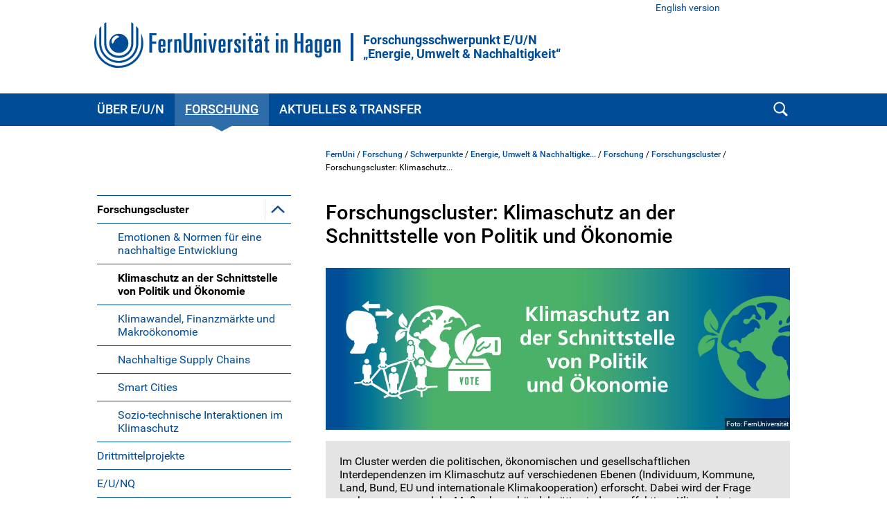

--- FILE ---
content_type: text/html; charset=UTF-8
request_url: https://www.fernuni-hagen.de/forschung/schwerpunkte/eun/forschung/forschungscluster/klimaschutz-politik-oekonomie.shtml
body_size: 59342
content:
<!DOCTYPE html>
<html lang="de">


<head>
    <meta name="GENERATOR" content="IMPERIA 9.2.15" />

    <meta charset="utf-8" />
    <meta http-equiv="X-UA-Compatible" content="IE=edge" />
    <meta name="viewport" content="width=device-width, initial-scale=1" />

    <meta name="description" content=""/>
    <meta name="Keywords" content="" />
    <title>
            Forschungscluster: Klimaschutz an der Schnittstelle von Politik und Ökonomie -
        FernUniversität in Hagen
    </title>
    <meta name="X-Imperia-Live-Info" content="47bcde96-8350-940d-f2f6-206a4271fdd5/523/747/263156/298143/300131/300136" />


			


<link href="/static/shared/css/main.css?t=1763454531" rel="stylesheet" media="all" />
<link href="/static/shared/css/slider.css?t=1763454531" rel="stylesheet" media="all" />
<link href="/static/shared/css/responsive.css" rel="stylesheet" media="all" />
<link href="/static/shared/css/map.css" rel="stylesheet" media="all" />
<link href="/static/shared/css/print.css" rel="stylesheet" media="print" />
<link href="/static/shared/css/forms.css" rel="stylesheet" media="screen" />
<link href="/css/bootstrap-icons/bootstrap-icons.min.css" rel="stylesheet">
<script src="/static/shared/js/jquery-3.6.0.min.js"></script>
<script type="module" src="/static/shared/js/fc/widget.module.min.js" async defer></script>
<script nomodule src="/static/shared/js/fc/widget.min.js" async defer></script>







</head>
<body>
<!--stopindex-->
	<div id="skipnav" class="noprint">
		<ul>
			<li><a href="#seitentitel">zum Inhalt</a></li>
		</ul>
	</div>



    <header id="fu-header">

        



<div class="fu-container" >
    <div class="fu-row">
        <div class="fu-float-left fu-logo-head">
            <div>
                <a href="/index.shtml">
                    <img src="/static/shared/images/logo_fernuni_hagen.svg" alt="Homepage FernUniversität in Hagen" title="FernUniversität in Hagen" />
                </a>
            </div>
        </div>

        <div class="fu-float-left logoline">
            <span class="logoline-inner">
                <a href="/forschung/schwerpunkte/eun">Forschungsschwerpunkt E/U/N<br />„Energie, Umwelt & Nachhaltigkeit“</a>
            </span>
        </div>
    </div>
</div>




        <div class="fu-container" id="fu-mobile-menu">
	<div class="fu-row">
		<div class="fu-col-xs-6 fu-col-sm-6 fu-col-md-6 fu-col-lg-6 fu-align-left">
			<a id="fu-mobile-btn" href="javascript:void(0);" title="Mobile Navigation"><img src="/static/shared/images/icon_menu.svg" alt="Menü Symbol" width="21" height="18" /></a>
		</div>
		<div class="fu-col-xs-6 fu-col-sm-6 fu-col-md-6 fu-col-lg-6 fu-align-right">
			<!-- mobile search icon -->
			<div id="fu-mobile-search-icon-box">
				<a id="fu-mobile-search-icon" href="#"><img src="/static/shared/images/icon_search_blue.svg" alt="Suche einblenden" class="fu-mobile-search-icon" /></a>
			</div>
			<!-- /mobile search icon -->
		</div>
	</div>
</div>

        <nav id="nav-wrapper">
            <div class="fu-container">
                <div class="fu-row">
                    <div class="fu-col-xs-12 fu-clearfix">
                        <div id="nav">
                            <ul class="fu-mainmenu" role="menubar" id="hauptnavigation">
                                            <li class="fu-infoline">
                <div class="fu-row fu-box-infoline">
    <div id="fu-box-language-selection" class="fu-col-xs-12 fu-col-md-4">
        <a href="/english/research/clusters/ees/index.shtml">English version</a>
    </div>
                </div>
            </li>


                                <li class="fu-has-children feu-root-navigation" data-feu-dir="/forschung/schwerpunkte/eun/ueber-eun/" data-sort="100">
                <a class="fu-toggle-arrow fu-arrow-down" href="javascript:void(0);" title="Über E/U/N Aufklappen" aria-expanded="false">
                    <img src="/static/shared/images/icon_arrow_white_down.svg" title="Über E/U/N Aufklappen" alt="">
                </a>
                <a class="fu-has-popup" aria-haspopup="true" id="hauptnavigation-punkt-3" href="/forschung/schwerpunkte/eun/ueber-eun/index.shtml" title="Über E/U/N">Über E/U/N</a><div class="triangle"><div class="triangle"></div></div><div class="fu-submenu">
    <ul class="fu-submenu-level1">
    
        <li data-feu-dir="/forschung/schwerpunkte/eun/ueber-eun/team">
            
            <a href="/forschung/schwerpunkte/eun/ueber-eun/team/index.shtml" title="Beteiligte Personen" class="parent">
                
                    Beteiligte Personen
                
            </a>
            
        </li>
    
        <li data-feu-dir="/forschung/schwerpunkte/eun/ueber-eun">
            
            <a href="/forschung/schwerpunkte/eun/ueber-eun/beirat.shtml" title="E/U/N-Beirat" class="parent">
                
                    E/U/N-Beirat
                
            </a>
            
        </li>
    
        <li data-feu-dir="/forschung/schwerpunkte/eun/ueber-eun/kooperationen">
            
            <a href="/forschung/schwerpunkte/eun/ueber-eun/kooperationen/index.shtml" title="Kooperationen" class="parent">
                
                    Kooperationen
                
            </a>
            
        </li>
    
        <li data-feu-dir="/forschung/schwerpunkte/eun/ueber-eun">
            
            <a href="/forschung/schwerpunkte/eun/ueber-eun/kontakt.shtml" title="Kontakt" class="parent">
                
                    Kontakt
                
            </a>
            
        </li>
    
        <li data-feu-dir="/forschung/schwerpunkte/eun/ueber-eun">
            
            <a href="/forschung/schwerpunkte/eun/ueber-eun/newsletter.shtml" title="Newsletter" class="parent">
                
                    Newsletter
                
            </a>
            
        </li>
    
    </ul>
</div>
</li><li class="fu-has-children feu-root-navigation" data-feu-dir="/forschung/schwerpunkte/eun/forschung/" data-sort="200">
                <a class="fu-toggle-arrow fu-arrow-down" href="javascript:void(0);" title="Forschung Aufklappen" aria-expanded="false">
                    <img src="/static/shared/images/icon_arrow_white_down.svg" title="Forschung Aufklappen" alt="">
                </a>
                <a class="fu-has-popup" aria-haspopup="true" id="hauptnavigation-punkt-2" href="/forschung/schwerpunkte/eun/forschung/index.shtml" title="Forschung">Forschung</a><div class="triangle"><div class="triangle"></div></div><div class="fu-submenu">
    <ul class="fu-submenu-level1">
    
        <li data-feu-dir="/forschung/schwerpunkte/eun/forschung/forschungscluster">
            
            <a href="javascript:void(0);" title="&quot;Forschungscluster&quot; Aufklappen" class="mobile-nav-arrow" toggle="true">
                <img src="/static/shared/images/icon_arrow_blue_down.svg" alt="">
            </a>
            
            <a href="/forschung/schwerpunkte/eun/forschung/forschungscluster/index.shtml" title="Forschungscluster" class="parent">
                
                    Forschungscluster
                
            </a>
            
                <ul class="fu-submenu-level2">
                
                    <li data-feu-dir="/forschung/schwerpunkte/eun/forschung/forschungscluster">
                        <a href="/forschung/schwerpunkte/eun/forschung/forschungscluster/emotionen-normen.shtml" title="Emotionen &amp; Normen für eine nachhaltige Entwicklung">
                            
                                Emotionen &amp; Normen für eine nachhaltige Entwicklung
                            
                        </a>
                    </li>
                
                    <li data-feu-dir="/forschung/schwerpunkte/eun/forschung/forschungscluster">
                        <a href="/forschung/schwerpunkte/eun/forschung/forschungscluster/klimaschutz-politik-oekonomie.shtml" title="Klimaschutz an der Schnittstelle von Politik und Ökonomie">
                            
                                Klimaschutz an der Schnittstelle von Politik und Ökonomie
                            
                        </a>
                    </li>
                
                    <li data-feu-dir="/forschung/schwerpunkte/eun/forschung/forschungscluster">
                        <a href="/forschung/schwerpunkte/eun/forschung/forschungscluster/klimawandel-makrooekonomie.shtml" title="Klimawandel, Finanzmärkte und Makroökonomie">
                            
                                Klimawandel, Finanzmärkte und Makroökonomie
                            
                        </a>
                    </li>
                
                    <li data-feu-dir="/forschung/schwerpunkte/eun/forschung/forschungscluster">
                        <a href="/forschung/schwerpunkte/eun/forschung/forschungscluster/nachhaltige-supply-chains.shtml" title="Nachhaltige Supply Chains">
                            
                                Nachhaltige Supply Chains
                            
                        </a>
                    </li>
                
                    <li data-feu-dir="/forschung/schwerpunkte/eun/forschung/forschungscluster">
                        <a href="/forschung/schwerpunkte/eun/forschung/forschungscluster/smart-cities.shtml" title="Smart Cities">
                            
                                Smart Cities
                            
                        </a>
                    </li>
                
                    <li data-feu-dir="/forschung/schwerpunkte/eun/forschung/forschungscluster">
                        <a href="/forschung/schwerpunkte/eun/forschung/forschungscluster/sozio-technische-interaktionen.shtml" title="Sozio-technische Interaktionen im Klimaschutz">
                            
                                Sozio-technische Interaktionen im Klimaschutz
                            
                        </a>
                    </li>
                
                </ul>
            
        </li>
    
        <li data-feu-dir="/forschung/schwerpunkte/eun/forschung/projekte">
            
            <a href="/forschung/schwerpunkte/eun/forschung/projekte/index.shtml" title="Drittmittelprojekte" class="parent">
                
                    Drittmittelprojekte
                
            </a>
            
        </li>
    
        <li data-feu-dir="/forschung/schwerpunkte/eun/forschung">
            
            <a href="/forschung/schwerpunkte/eun/forschung/kolloquium.shtml" title=" E/U/NQ" class="parent">
                
                     E/U/NQ
                
            </a>
            
        </li>
    
    </ul>
</div>
</li><li class="fu-has-children feu-root-navigation" data-feu-dir="/forschung/schwerpunkte/eun/aktuelles-termine/" data-sort="300">
                <a class="fu-toggle-arrow fu-arrow-down" href="javascript:void(0);" title="Aktuelles & Transfer Aufklappen" aria-expanded="false">
                    <img src="/static/shared/images/icon_arrow_white_down.svg" title="Aktuelles & Transfer Aufklappen" alt="">
                </a>
                <a class="fu-has-popup" aria-haspopup="true" id="hauptnavigation-punkt-1" href="/forschung/schwerpunkte/eun/aktuelles-termine/index.shtml" title="Aktuelles & Transfer">Aktuelles & Transfer</a><div class="triangle"><div class="triangle"></div></div><div class="fu-submenu">
    <ul class="fu-submenu-level1">
    
        <li data-feu-dir="/forschung/schwerpunkte/eun/aktuelles-termine">
            
            <a href="/forschung/schwerpunkte/eun/aktuelles-termine/aktuelle-meldungen.shtml" title="Aktuelle Meldungen" class="parent">
                
                    Aktuelle Meldungen
                
            </a>
            
        </li>
    
        <li data-feu-dir="/forschung/schwerpunkte/eun/aktuelles-termine/berliner-symposium">
            
            <a href="/forschung/schwerpunkte/eun/aktuelles-termine/berliner-symposium/index.shtml" title="Berliner Symposium" class="parent">
                
                    Berliner Symposium
                
            </a>
            
        </li>
    
        <li data-feu-dir="/forschung/schwerpunkte/eun/aktuelles-termine">
            
            <a href="/forschung/schwerpunkte/eun/aktuelles-termine/foerderpreise.shtml" title="Förderpreise und Förderprogramme" class="parent">
                
                    Förderpreise und Förderprogramme
                
            </a>
            
        </li>
    
        <li data-feu-dir="/forschung/schwerpunkte/eun/aktuelles-termine">
            
            <a href="/forschung/schwerpunkte/eun/aktuelles-termine/netzwerk-energieeffizienz.shtml" title="Netzwerk Energieeffizienz und Nachhaltigkeit" class="parent">
                
                    Netzwerk Energieeffizienz und Nachhaltigkeit
                
            </a>
            
        </li>
    
        <li data-feu-dir="/forschung/schwerpunkte/eun/aktuelles-termine">
            
            <a href="/forschung/schwerpunkte/eun/aktuelles-termine/ringvorlesungen.shtml" title="Ringvorlesungen E/U/N" class="parent">
                
                    Ringvorlesungen E/U/N
                
            </a>
            
        </li>
    
        <li data-feu-dir="/forschung/schwerpunkte/eun/aktuelles-termine">
            
            <a href="/forschung/schwerpunkte/eun/aktuelles-termine/Stellenangebote.shtml" title="Stellenangebote" class="parent">
                
                    Stellenangebote
                
            </a>
            
        </li>
    
        <li data-feu-dir="/forschung/schwerpunkte/eun/aktuelles-termine">
            
            <a href="/forschung/schwerpunkte/eun/aktuelles-termine/termine-und-veranstaltungen.shtml" title="Termine und Veranstaltungen" class="parent">
                
                    Termine und Veranstaltungen
                
            </a>
            
        </li>
    
    </ul>
</div>
</li>
                            </ul>
                        </div>
                        <div id="fu-search-icon-box">
                            <a id="fu-search-icon" href="#"><img src="/static/shared/images/icon_search.svg" alt="Suche einblenden" class="fu-search-icon" /></a>
                        </div>
                    </div>
                </div>
                			<div id="fu-search-form">
				<div class="fu-container">
					<div class="fu-row">
						<div class="fu-col-xs-12">
							<form role="search" method="get" name="search" id="search" action="https://search.fernuni-hagen.de/feu/">
								<input type="text" class="fu-search-input-field" name="query" id="query" size="15" placeholder="Suchbegriff eingeben" tabindex="-1" />
								<input type="hidden" name="page" id="page" value="1" />
								<input type="hidden" name="sort" id="sort" value="mrank" />
								<input type="hidden" name="sortdir" id="sortdir" value="desc" />
								<input type="hidden" name="adsDisplay" id="adsDisplay" value="true" />
								<input type="hidden" name="autoSuggestDisplay" id="autoSuggestDisplay" value="true" />
								<input type="hidden" name="default" id="default" value="AND" />
								<input type="hidden" name="public" id="public" value="true" />
								<input type="hidden" name="relatedQuery" id="relatedQuery" value="false" />
								<input type="hidden" name="sort1" id="sort1" value="relevance" />
								<input type="hidden" name="sortdir1" id="sortdir1" value="desc" />
								<input type="hidden" name="topQuery" id="topQuery" value="false" />
								<input type="hidden" name="tunetemplate" id="tunetemplate" value="WEB" />
		
								<input class="fu-search-submit-button" type="submit" value="Suchen" tabindex="-1" />
							</form>
							<script>
								$(document).ready(function() {
									$('#search').submit(function( event ) {
										if($('#search-query').val() == '') {
										alert( "Bitte einen Suchbegriff in das Suchfeld eingeben!" );
										event.preventDefault();
										}
									});
								});
							</script>
						</div> 
					</div>
				</div>
			</div>
            </div>
        </nav>
    </header>


<div class="fu-container" id="fu-content">
				<div class="fu-row">
					<div class="fu-col-xs-12 fu-clearfix"><!-- tennant: 'shared', realm: 'sidebar', from: 'catmeta', list: 'sidebar_navigation', type: 'content'-->
	<nav id="fu-aside">
    <!-- sidebar -->
    <div aria-label="Untermenü">
        <ul class="fu-sidemenu" role="menu">
        
            <li class="fu-has-children" data-feu-path="/forschung/schwerpunkte/eun/forschung/forschungscluster/index.shtml" data-feu-dir="/forschung/schwerpunkte/eun/forschung/forschungscluster" role="menuitem">
                
                <a class="feu-a-submenu parent" href="/forschung/schwerpunkte/eun/forschung/forschungscluster/index.shtml">
                
                            
                    
                        Forschungscluster
                    
                </a>
            
            <a class="fu-toggle-arrow fu-arrow-down" role="button" aria-expanded="false" aria-haspopup="true" aria-controls="_523_747_263156_298143_300131_298158" aria-label="Forschungscluster" href="#" title=" Untermenü aufklappen"><img src="/static/shared/images/icon_arrow_blue_down.svg" alt=""></a>
            
                <ul id="_523_747_263156_298143_300131_298158" class="fu-submenu-level1" aria-label="Forschungscluster" role="menu" style="display:none">
                
                <li data-feu-path="/forschung/schwerpunkte/eun/forschung/forschungscluster/emotionen-normen.shtml" data-feu-second="1" role="menuitem">
                    <a class="feu-a-submenu2" href="/forschung/schwerpunkte/eun/forschung/forschungscluster/emotionen-normen.shtml">
                        
                            Emotionen &amp; Normen für eine nachhaltige Entwicklung
                        
                    </a>
                </li>
                
                <li data-feu-path="/forschung/schwerpunkte/eun/forschung/forschungscluster/klimaschutz-politik-oekonomie.shtml" data-feu-second="1" role="menuitem">
                    <a class="feu-a-submenu2" href="/forschung/schwerpunkte/eun/forschung/forschungscluster/klimaschutz-politik-oekonomie.shtml">
                        
                            Klimaschutz an der Schnittstelle von Politik und Ökonomie
                        
                    </a>
                </li>
                
                <li data-feu-path="/forschung/schwerpunkte/eun/forschung/forschungscluster/klimawandel-makrooekonomie.shtml" data-feu-second="1" role="menuitem">
                    <a class="feu-a-submenu2" href="/forschung/schwerpunkte/eun/forschung/forschungscluster/klimawandel-makrooekonomie.shtml">
                        
                            Klimawandel, Finanzmärkte und Makroökonomie
                        
                    </a>
                </li>
                
                <li data-feu-path="/forschung/schwerpunkte/eun/forschung/forschungscluster/nachhaltige-supply-chains.shtml" data-feu-second="1" role="menuitem">
                    <a class="feu-a-submenu2" href="/forschung/schwerpunkte/eun/forschung/forschungscluster/nachhaltige-supply-chains.shtml">
                        
                            Nachhaltige Supply Chains
                        
                    </a>
                </li>
                
                <li data-feu-path="/forschung/schwerpunkte/eun/forschung/forschungscluster/smart-cities.shtml" data-feu-second="1" role="menuitem">
                    <a class="feu-a-submenu2" href="/forschung/schwerpunkte/eun/forschung/forschungscluster/smart-cities.shtml">
                        
                            Smart Cities
                        
                    </a>
                </li>
                
                <li data-feu-path="/forschung/schwerpunkte/eun/forschung/forschungscluster/sozio-technische-interaktionen.shtml" data-feu-second="1" role="menuitem">
                    <a class="feu-a-submenu2" href="/forschung/schwerpunkte/eun/forschung/forschungscluster/sozio-technische-interaktionen.shtml">
                        
                            Sozio-technische Interaktionen im Klimaschutz
                        
                    </a>
                </li>
                
            </ul>
            
        </li>
        
            <li class="fu-has-children" data-feu-path="/forschung/schwerpunkte/eun/forschung/projekte/index.shtml" data-feu-dir="/forschung/schwerpunkte/eun/forschung/projekte" role="menuitem">
                
                <a class="feu-a-submenu" href="/forschung/schwerpunkte/eun/forschung/projekte/index.shtml">
                
                            
                    
                        Drittmittelprojekte
                    
                </a>
            
        </li>
        
            <li class="fu-has-children" data-feu-path="/forschung/schwerpunkte/eun/forschung/kolloquium.shtml" data-feu-dir="/forschung/schwerpunkte/eun/forschung" role="menuitem">
                
                <a class="feu-a-submenu" href="/forschung/schwerpunkte/eun/forschung/kolloquium.shtml">
                
                            
                    
                         E/U/NQ
                    
                </a>
            
        </li>
        
        </ul>
    </div>
    <!-- /sidebar -->
</nav>


<!--startindex-->
            <main id="inhalt" class="fu-main" role="main">
								<!-- tennant: 'shared', realm: 'top', from: 'catmeta', list: 'breadcrumb', type: 'content'-->
	<div id="fu-breadcrumb">
<ul id="brotkruemelpfad" class="brotkruemelpfad">
<li><a href="https://www.fernuni-hagen.de">FernUni</a> / </li>
<li><a href="/forschung" title="Forschung ">Forschung</a> / </li>
<li><a href="/forschung/schwerpunkte" title="Schwerpunkte ">Schwerpunkte</a> / </li>
<li><a href="/forschung/schwerpunkte/eun" title="Energie, Umwelt & Nachhaltigkeit ">Energie, Umwelt & Nachhaltigke...</a> / </li>
<li><a href="/forschung/schwerpunkte/eun/forschung" title="Forschung ">Forschung</a> / </li>
<li><a href="/forschung/schwerpunkte/eun/forschung/forschungscluster" title="Forschungscluster ">Forschungscluster</a> / </li>
<li title="Forschungscluster: Klimaschutz an der Schnittstelle von Politik und Ökonomie">Forschungscluster: Klimaschutz...</li>
</ul>
</div>
	<!-- tennant: 'shared', realm: 'main', from: 'catmeta', list: 'title,default,autor', type: 'content'-->
<h1 id="seitentitel">Forschungscluster: Klimaschutz an der Schnittstelle von Politik und Ökonomie</h1>

    

<figure class="fu-clearfix fu-col-xs-12 fu-col-sm-12 fu-col-md-12 fu-col-lg-12 fu-block  ">
    <div class="fu-image">
    <img src="/forschung/schwerpunkte/eun/images/titelbild_-_einzeln_verlauf_zentriert-_final_-_politik.jpg" alt="" class="fu-fullwidth">

        <span id='span_etikett_10_3'>Foto: FernUniversität</span>

    </div>
</figure>

<div class="fu-greyblock fu-block clear ">
	<p>Im Cluster werden die politischen, &ouml;konomischen und gesellschaftlichen Interdependenzen im Klimaschutz auf verschiedenen Ebenen (Individuum, Kommune, Land, Bund, EU und internationale Klimakooperation) erforscht. Dabei wird der Frage nachgegangen, welche Ma&szlig;nahmenb&uuml;ndel n&ouml;tig sind, um effektiven Klimaschutz zu betreiben &ndash; und wie diese zustande kommen k&ouml;nnen.</p>
</div>

        <div class="responsive-tabs">




        <h2>
        <button id="button_10_1_0_0" aria-expanded="false">
            Forschungsthemen
        </button>
        </h2>

    <div>
        <ul class="fu-dashed-list"> <li>CO<sub>2</sub>-Bepreisung</li> <li>Kommunikation und Nachhaltigkeit</li> <li>Internationale Klimaabkommen und moralische Konsumenten</li> <li>Rolle von Individuen und Politik</li> <li>Umweltpolitische Ma&szlig;nahmen und ihre Wirkung</li> <li>Vertrauensschutz im Energiesektor</li> <li>Verbandsklagen und B&uuml;rgerbegehren sowie Protest gegen Windenergieausbau</li> </ul>
        
    </div>





        <h2>
        <button id="button_10_1_0_1" aria-expanded="false">
            Publikationen
        </button>
        </h2>

    <div>
        <ul class="fu-dashed-list"> <li>Eichner, T.; Runkel, M. (2025): <a href="https://www.sciencedirect.com/science/article/pii/S0921800924003318" title="Externer Link">Animal welfare, moral consumers and the optimal regulation of animal food production</a>, Ecological Economics, 228, 108434.</li> <li>Wolf, J. (2025): <a href="https://link.springer.com/book/10.1007/978-3-658-48249-7">Neuausrichtung von Wirtschaftsmodellen bzw. &Ouml;konomieschulen - Ein Beitrag zur Wirtschaftstransformation</a>, Springer Gabler (Essentials)</li> <li>Wolf, J. (2025): <a href="https://www.beck-shop.de/wolf-wirtschaftstransformation/product/37701705?srsltid=AfmBOoq0ph8he_xUPTtjtM35wfsJsLuCTwxeFSfwBki3SKoRt6ayBx9p">Wirtschaftstransformation - Design zeitgem&auml;&szlig;er &Ouml;konomie</a>, 2. Aufl., Springer Gabler.</li> <li>Yaban, E. H.; Gaschler, R. (2025): <a href="https://link.springer.com/article/10.1007/s42322-025-00211-w">Understanding pro-environmental behaviors through the Process-Person-Context-Time (PPCT) framework</a>, Journal of Outdoor and Environmental Education, 1-22.</li> <li>T&ouml;ller, A.E. (2025): <a href="https://esv-elibrary.de/journal/article/10.37307/j.1863-9763.2025.03.04">Kreislaufwirtschaftliche Pfadabh&auml;ngigkeiten durch M&uuml;llverbrennungsanlagen</a>, M&uuml;ll und Abfall (3) 121-131.</li> <li>Barbett, L.; Rohmann, A.; Hollenback, C.; Landmann, H. (2025): <a href="https://www.tandfonline.com/doi/full/10.1080/08941920.2025.2484811?src=" title="Externer Link">Can feedback on CO<sub>2 </sub>emissions motivate pro-environmental behavior? An online intervention</a>, Society &amp; Natural Resources, published online.</li> <li>Hackfort, S.K.; Reinermann, J.-L.; Gottschlich, D. (2025): <a href="https://www.tatup.de/index.php/tatup/article/view/7180">Critical perspectives in technology assessment: On the relevance of care for sustainability transformations</a>, TATuP-Special topic in issue 34/1.</li> <li>Eichner, T.; Schopf, M. (2025): <a href="https://link.springer.com/article/10.1007/s10640-024-00927-1">Self-Enforcing Environmental Agreements with the Optimal Intensity of Cooperation</a>, Environmental Resource Economics, 88, pp. 249-278.</li> <li>Poier, S.; Nikodemska-Wolowik, A.M.; Suchanek, M. (2025): <a href="https://www.sciencedirect.com/science/article/pii/S0967070X24003780">Should I buy or should I go? The effect of the big five personality traits and satisfaction with life on e-bike ownership in Germany</a>, Transport policy, 162, pp. 188-199.</li> <li>Hackfort, S.K.; Reinermann, J.-L.; Gottschlich, D. (eds., 2025): <a href="https://www.tatup.de/index.php/tatup/announcement/view/56">Special Issue &ldquo;Practices and concepts of &#39;care&#39; in sustainbility transformations. Critical perspectives in technology assessment&ldquo;</a>. TATuP-Special topic in issue 34/1.</li> <li>Eichner, T.; Schopf, M. (2024): <a href="https://www.sciencedirect.com/science/article/pii/S0095069624000263" title="Externer Link">On breadth and depth of climate agreements with pledge-and-review bargaining</a>, Journal of Environmental Economics and Management 125, 102952.</li> <li>T&ouml;ller, A. E.; Franke, A. (2024): <a href="https://www.budrich-journals.de/index.php/dms/article/view/45468">Politik ist das, was m&ouml;glich ist. Deutsche Klimapolitik im Spannungsfeld von Akzeptanz und Effektivit&auml;t</a>, dms &ndash; der moderne staat &ndash; Zeitschrift f&uuml;r Public Policy, Recht und Management, 17(2), pp. 402-425.</li> <li>Gaschler, R; Landmann, H. (2024): <a href="https://psycharchives.org/en/item/9721945f-7e8a-4e5d-a20b-6885578c47bc" title="Externer Link">Motivationspsychologie f&uuml;r Umweltschutz und Nachhaltigkeit in der Sekundarstufe</a><em>,</em> in M. Kr&auml;mer, &amp; M. Imhof (Hrsg.) Psychologiedidaktik und Evaluation XV, S. 123-127, Shaker Verlag.</li> <li>Kre&szlig;e, B. (2024): Sustainability Issues in the Supply and Value Chain under German Law, in: Milo/Oderkerk/Baaij (Hrsg.), <a href="https://www.uitgeverijparis.nl/nl/101-492_The-Energy-Transition-from-a-Comparative-Perspective#beschrijving" title="Externer Link">The Energy Transition from a Comparative Perspective</a>, Zutphen, pp. 35-50.</li> <li>Landmann, H.; Naumann, J. (2024): <a href="https://gep.psychopen.eu/index.php/gep/article/view/11113/11113.html">Being Positively Moved by Climate Protest Predicts Peaceful Collective Action</a>, Global Environmental Psychology, 2, Article e11113.</li> <li>Drupp, M.; Nesje, F.; Schmidt, R. C. (2024): <a href="https://www.aeaweb.org/articles?id=10.1257/pol.20220571">Pricing Carbon: Evidence from Expert Recommendations</a>, American Economic Journal: Economic Policy, 16(4), pp. 68&ndash;99.</li> <li>Rogmann, J.; Beckmann, J.; Gaschler, R.; Landmann H. (2024): <a href="https://www.sciencedirect.com/science/article/pii/S0140988323007764">Media Sentiment Emotions and Consumer Energy Prices</a>, Energy Economics, 130, 107278.</li> <li>Peter, N.; Landmann, H.; Bhar, S.; Rohmann, A. (2024): <a href="https://www.nomos-elibrary.de/10.30820/9783837962574-257/3-1-die-psychologie-der-klima-un-gerechtigkeit?page=3" title="Externer Link">Die Psychologie der Klima(un)gerechtigkeit</a>. Kritische Umweltpsychologie, S. 257-272, Psychosozial-Verlag.</li> <li>T&ouml;ller, A. E. (2024): Das Individuum als Adressat umweltpolitischer Regulierung, in <a href="https://www.nomos-shop.de/de/p/regulierung-selbstregulierung-und-co-regulierung-gr-978-3-7560-1876-5">Regulierung, Selbstregulierung und Co-Regulierung</a>, pp. 45-74. Nomos Verlagsgesellschaft mbH &amp; Co. KG.</li> <li>Wenz-Temming, A. (2024): <a href="https://www.vr-elibrary.de/doi/10.13109/inde-2023-110312">Weniger Verkehr &ndash; mehr Klimafreundliche Mobilit&auml;t? Klimapolitische Ma&szlig;nahmen zur Transformation des Individualverkehrs</a>, INDES 11(3), pp. 87-100.</li> <li>Eichner, T.; Kollenbach, G. (2023): <a href="https://www.journals.uchicago.edu/doi/abs/10.1086/721095">Participation and Duration of Environmental Agreements: Investment Lags Matter</a>, Journal of the Association of Environmental and Resource Economists, 10(1), pp. 33-53.</li> <li>Eichner, T.; Kollenbach, G.; Schopf, M. (2023):<em> </em><a href="https://academic.oup.com/ej/article/133/652/1371/6972366">Demand-Versus Supply-Side Climate Policies with a Carbon Dioxide Ceiling</a>. The Economic Journal, 133(652), pp. 1371-1406.</li> <li>Kre&szlig;e, B. (2023): <a href="https://questions-constitutionnelles.fr/linconstitutionnalite-du-transfert-de-fonds-destines-a-la-gestion-de-la-pandemie-corona-vers-un-fonds-pour-lenergie-et-le-climat-tribunal-constitutionnel-federal-allemand-arret-du/" title="Externer Link">L&#39;inconstitutionnalit&eacute; du transfert de fonds destin&eacute;s &agrave; la gestion de la pand&eacute;mie Corona vers un fonds pour l&#39;&eacute;nergie et le climat (Tribunal constitutionnel f&eacute;d&eacute;ral allemand, arr&ecirc;t du 15 novembre 2023, num&eacute;ro 2 BvF 1/22)</a>, Questions Constitutionnelles - Revue de droit constitutionnel, online.</li> <li>Katsarava, M.; Gaschler, R. (2023): <a href="https://sustainenergyres.springeropen.com/articles/10.1186/s40807-022-00071-8">Fluctuations in the wind energy supply do not impair acceptance of wind farms</a>. Sustainable Energy Research 10(1).</li> <li>T&ouml;ller, A. E. (2023): <a href="https://www.elgaronline.com/edcollchap/book/9781802209822/book-part-9781802209822-26.xml">The challenge of applying the Multiple Streams Framework to non-decisions and negative decisions</a>, A Modern Guide to the Multiple Streams Framework (Hg. N. Zahariadis, N. Herweg, R. Zohlnh&ouml;fer, E. Petridou), Edward Elgar.</li> <li>T&ouml;ller, A. E. (2023):<em> </em>T<a href="https://www.tandfonline.com/doi/full/10.1080/09644008.2023.2195629">he Glass is Half Full: Environmental and Climate Policy of the Last Merkel Government Between Protest and Pandemic</a>, German Politics <i>33</i>(2), pp. 362-387.</li> <li>T&ouml;ller, A. E.; Schnase, P.-P.; Bothner, F. (2023): <a href="https://www.taylorfrancis.com/chapters/edit/10.4324/9781003043843-15/role-litigation-environmental-non-governmental-organizations-environmental-politics-policy-annette-elisabeth-t%C3%B6ller-paul-philipp-schnase-fabio-bothner">The Role of Litigation of Environmental Non-Governmental Organizations in Environmental Politics and Policy</a>, Routledge Handbook of Environmental Policy (Hg. H. J&ouml;rgens, C. Knill, Y. Steinebach), Routledge.</li> <li>Eichner, T.; Kollenbach, G. (2022): <a href="https://www.sciencedirect.com/science/article/pii/S0377221721008560">Environmental agreements, research and technological spillovers</a>, European Journal of Operational Research 300(1), pp. 366-377.</li> <li>Eichner, T.; Pethig, R. (2022): <a href="https://www.sciencedirect.com/science/article/pii/S0921800922001768">Kantians defy the economists&rsquo; mantra of uniform Pigouvian emissions taxes</a>, Ecological Economics 200, 107514.</li> <li>T&ouml;ller, A. E. (2022): <a href="https://link.springer.com/chapter/10.1007/978-3-658-38002-1_16">Die Umwelt- und Klimapolitik der letzten Regierung Merkel zwischen Protest und Pandemie:&bdquo;Business as usual &ldquo;auf hohem Niveau</a>, In: Das Ende der Merkel-Jahre: Eine Bilanz der Regierung Merkel 2018-2021, Wiesbaden: Springer Fachmedien Wiesbaden, pp. 415-448.</li> <li>T&ouml;ller, A. E. (2022): <a href="https://link.springer.com/chapter/10.1007/978-3-658-38759-4_20">Scheitert die Demokratie an der Klimapolitik? &Uuml;berlegungen zur Input-und Output-Legitimation der deutschen Klimapolitik</a>, In Staat, Rechtsstaat und Demokratie: Konzeptionelle und aktuelle Diskussionen in der vergleichenden Politikwissenschaft, Wiesbaden: Springer Fachmedien Wiesbaden, pp. 485-512.</li> <li>Bothner, F.; T&ouml;ller, A. E.; Schnase, P. P. (2022): <a href="https://www.mdpi.com/2071-1050/14/11/6592">Do lawsuits by ENGOs improve environmental quality? Results from the field of air pollution policy in Germany</a>, Sustainability, 14(11), 6592.</li> <li>Jacob, K.; T&ouml;ller, A. E. (2022): <a href="https://www.oekom.de/beitrag/umweltpolitik-und-krise-ueber-ein-ambivalentes-verhaeltnis-333">Umweltpolitik und Krise. &Uuml;ber ein ambivalentes Verh&auml;ltnis</a>, Politische &Ouml;kologie, 168, pp. 24-31.</li> <li>Fink, S.; Hubo, C.; T&ouml;ller, A. E. (2022): <a href="https://link.springer.com/article/10.1007/s12286-021-00509-1">Parteiendifferenz in der Umweltpolitik: Einleitung zum Themenheft</a> Zeitschrift f&uuml;r Vergleichende Politikwissenschaft, 15(4), pp. 437-446.</li> <li>Eichner, T.; Pethig, R. (2021): <a href="https://onlinelibrary.wiley.com/doi/full/10.1111/sjoe.12450">Climate policy and moral consumers</a>, Scandinavian Journal of Economics, 123(4), pp. 1190-1226.</li> <li>Katsarava, M.; Landmann, H.; Gaschler, R. (2021):<em> </em><a href="https://link.springer.com/article/10.1007/s12144-021-02553-2">No matter how you mark the points on the fever curve &ndash; threatening shapes do not add to threat of climate change</a>, Current Psychology, 42, pp. 12190-12201.</li> <li>M&uuml;nchhalfen, P.; Gaschler, R. (2021): <a href="https://link.springer.com/article/10.1007/s10603-020-09473-x">Attention distribution of current key investor documents: Standardization as a long-term goal of the PRIIP regulation</a>, Journal of Consumer Policy, 44, pp. 73-94.</li> <li>T&ouml;ller, A. E; Vogelpohl, T.; Beer, K.; B&ouml;cher, M. (2021): <a href="https://www.tandfonline.com/doi/full/10.1080/1523908X.2021.1893163">Is bioeconomy policy a policy field? A conceptual framework and findings on the European Union and Germany</a>, Journal of Environmental Policy &amp; Planning, 23(2), pp. 152-164.</li> <li>Vogelpohl, T.; Beer, K.; Ewert, B.; Perbandt, D.; T&ouml;ller A. E.; B&ouml;cher. M. (2021): <a href="https://www.tandfonline.com/doi/full/10.1080/09644016.2021.1917827">Patterns of European bioeconomy policy. Insights from a cross-case study of three policy areas</a>, Environmental Politics, 31(3), pp. 386-406.</li> <li>Vogelpohl, Th<i>.,</i><em> </em>T&ouml;ller A. E. (2021): <a href="https://www.tandfonline.com/doi/full/10.1080/1523908X.2021.1901394">Perspectives on the bioeconomy as an emerging policy field</a>, Journal of Environmental Policy and Planning, 23(2), pp. 143-151.</li> <li>Schmidt, R. C. (2021): <a href="https://link.springer.com/article/10.1007/s13412-021-00666-5">Are there similarities between the Corona and the climate crisis? </a>, Journal of Environmental Studies and Sciences, 11, pp. 159-163.</li> <li>Richter, P. M.; Runkel, M.; Schmidt, R. C. (2021): <a href="https://www.journals.uchicago.edu/doi/10.1086/713562">Strategic Environmental Policy and the Mobility of Firms</a>, Journal of the Association of Environmental and Resource Economists 8(5), pp. 863&ndash;893.</li> <li>Kovac, E.; Schmidt, R. C. (2021): <a href="https://www.sciencedirect.com/science/article/pii/S0047272720301936?via%3Dihub">A simple dynamic climate cooperation model</a>, Journal of Public Economics 194, 104329.</li> <li>Endres, A.; Friehe, T.; Rundshagen, B. (2020): <a href="https://onlinelibrary.wiley.com/doi/10.1111/jpet.12430">Diffusion and adoption of advanced emission abatement technology induced by permit trading</a>, Journal of Public Economic Theory, 22(5), pp. 1313-1337.</li> <li>B&ouml;cher, M.; T&ouml;ller, A. E.<em>; </em>Perbandt, D.; Beer, K.; Vogelpohl, T. (2020): <a href="https://www.sciencedirect.com/science/article/pii/S1389934120301581?via%3Dihub">Research trends. Bioeconomy politics and governance</a>, Forest Policy and Economics,<em> </em>118, 102219<em>. </em></li> <li>T&ouml;ller, A.E. (2020): <a href="https://www.budrich-journals.de/index.php/dms/article/view/37213">Das Verbandsklagerecht der Umweltverb&auml;nde in Deutschland: Effekte auf Rechtsanwendung, Umweltqualit&auml;t und Machtverh&auml;ltnisse</a>, dms - der moderne staat - Zeitschrift f&uuml;r Public Policy, Recht und Management, 13(2), pp. 280-299.</li> <li>Wenz-Temming, A. (2020): <em>Die deutsche Elektromobilit&auml;tsstrategie</em>, in: Schroeder, W., Bitzegeio, U., Fischer, S. (Hg.): Digitale Industrie, Algorithmische Arbeit, Gesellschaftliche Transformation, Bonn, pp. 138-152.</li> </ul>
        
    </div>





        <h2>
        <button id="button_10_1_0_2" aria-expanded="false">
            Drittmittelprojekte
        </button>
        </h2>

    <div>
        <ul class="fu-dashed-list"> <li><a href="/forschung/schwerpunkte/eun/forschung/projekte/bio-oekopoli.shtml">Politische Prozesse der Bio&ouml;konomie zwischen &Ouml;konomie und &Ouml;kologie (BMBF, 2017&ndash;2021)</a></li> <li><a href="/forschung/schwerpunkte/eun/forschung/forschungsgruppen/institutionen-und-umwelt.shtml">Institutionen und Umwelt (FernUniversit&auml;t, 2021&ndash; 2024)</a></li> <li><a href="/forschung/schwerpunkte/eun/forschung/projekte/grundlagen-umweltpolitik.shtml">Theoretische Grundlagen der Umweltpolitik bei moralischen Konsumenten (DFG, 2021&ndash;2025)</a></li> <li><a href="/forschung/schwerpunkte/eun/forschung/projekte/Circular-Cities-NRW.shtml">Circular Cities NRW (EFRE.NRW, 2022&ndash;2023)</a></li> <li><a href="/forschung/schwerpunkte/eun/forschung/projekte/Hemm-den-Wind.shtml">Klagen und B&uuml;rgerbegehren als Hemmnisse f&uuml;r den Windenergieausbau in Deutschland (BMWK, 2022&ndash;2025)</a></li> <li><a href="/forschung/schwerpunkte/eun/forschung/projekte/conte.shtml">The litigation of energy transitions, an oberservatory of the difficulties of governance of global problems at the local level (Centre national de la recherche scientifique (CNRS), Frankreich, 2024</a><a href="/forschung/schwerpunkte/eun/forschung/projekte/Hemm-den-Wind.shtml">&ndash;</a><a href="/forschung/schwerpunkte/eun/forschung/projekte/conte.shtml">2028)</a></li> <li><a href="/forschung/schwerpunkte/eun/forschung/projekte/kpw.shtml">Klimapositives Wehringhausen (Stiftung Umwelt und Enwicklung Nordrhein-Westfalen, 2025&ndash;2026)</a></li> </ul>
        
    </div>





        <h2>
        <button id="button_10_1_0_3" aria-expanded="false">
            Mitglieder
        </button>
        </h2>

    <div>
        <ul class="fu-dashed-list"> <li><a href="/forschung/schwerpunkte/eun/ueber-eun/team/michael.bucksteeg.shtml">Jun.-Prof. Dr. Michael Bucksteeg (Juniorprofessur f&uuml;r BWL, insb. Energiewirtschaft)</a></li> <li><a href="/forschung/schwerpunkte/eun/ueber-eun/team/goerge.deerberg.shtml">Prof. Dr. G&ouml;rge Deerberg (Umweltwissenschaft)</a></li> <li><a href="/forschung/schwerpunkte/eun/ueber-eun/team/thomas.eichner.shtml">Prof. Dr. Thomas Eichner (Volkswirtschaftslehre, insbes. Finanzwissenschaft)</a></li> <li><a href="/forschung/schwerpunkte/eun/ueber-eun/team/robert.gaschler.shtml">Prof. Dr. Robert Gaschler (Allgemeine Psychologie: Lernen, Motivation, Emotion)</a></li> <li><a href="/forschung/schwerpunkte/eun/ueber-eun/team/tuvana.guelcan.shtml">Tuvana G&uuml;lcan (B&uuml;rgerliches Recht, Deutsches und Europ&auml;isches Wirtschaftsrecht, Energierecht und Rechtsvergleichung)</a></li> <li><a href="/forschung/schwerpunkte/eun/ueber-eun/team/katharina.heidtmann.shtml ">Dr. Katharina Heidtmann (Politikfeldanalyse &amp; Umweltpolitik)</a></li> <li><a href="/forschung/schwerpunkte/eun/ueber-eun/team/mariam.katsarava.shtml">Dr. Mariam Katsarava (Allgemeine Psychologie: Lernen, Motivation, Emotion)</a></li> <li><a href="/forschung/schwerpunkte/eun/ueber-eun/team/bernhard.kresse.shtml">Prof. Dr. Bernhard Kre&szlig;e (B&uuml;rgerliches Recht, Deutsches und Europ&auml;isches Wirtschaftsrecht, Energierecht und Rechtsvergleichung) </a></li> <li><a href="https://www.aau.at/team/landmann-helen/">Prof. Dr. Helen Landmann (Universit&auml;t Klagenfurt)</a></li> <li><a href="/polis/lg3/team/simon.lenhart.shtml ">Simon Lenhart (Politikfeldanalyse &amp; Umweltpolitik)</a></li> <li><a href="/forschung/schwerpunkte/eun/ueber-eun/team/stefan.poier.shtml">Dr. Stefan Poier (BWL, insb. Energiewirtschaft)</a></li> <li><a href="/forschung/schwerpunkte/eun/ueber-eun/team/julia.lena.reinermann.shtml">Dr. Julia Lena Reinermann (Kommunikationswissenschaft)</a></li> <li><a href="/forschung/schwerpunkte/eun/ueber-eun/team/robert.schmidt.shtml">Prof. Dr. Robert Schmidt (Volkswirtschaftslehre, insbes. Mikro&ouml;konomie)</a></li> <li><a href="/forschung/schwerpunkte/eun/ueber-eun/team/sebastian.strocka.shtml">Ass. jur. Sebastian Strocka, LL.B. (B&uuml;rgerliches Recht, Deutsches und Europ&auml;isches Wirtschaftsrecht, Energierecht und Rechtsvergleichung)</a></li> <li><a href="/forschung/schwerpunkte/eun/ueber-eun/team/annette.toeller.shtml">Prof. Dr. Annette Elisabeth T&ouml;ller (Politikfeldanalyse &amp; Umweltpolitik)</a></li> <li><a href="/forschung/schwerpunkte/eun/ueber-eun/team/alix.weigel.shtml">Alix Weigel (Politikfeldanalyse &amp; Umweltpolitik)</a></li> <li><a href="/forschung/schwerpunkte/eun/ueber-eun/team/anna.wenz-temming.shtml">Dr. Anna Wenz-Temming (Politikfeldanalyse &amp; Umweltpolitik)</a></li> <li><a href="https://www.hfh-fernstudium.de/fernhochschule-mitarbeiter-johannes-wolf">Prof. Dr. Johannes Wolf (Hamburger Fern-Hochschule)</a></li> </ul>
        
    </div>



        </div>
    <!-- Kontaktbox -->
    <div class="fu-contact-box fu-clearfix fu-block clear">
        <div class="fu-contact-box-text">
                <div class="fu-contact-box-image fu-image">
                    <img src="/forschung/schwerpunkte/eun/images/personen/fittosize__152_173_29784f169a7b700ba3309bdc2c504caa_robert-gaschler-hw.jpg" alt="Prof. Dr. Robert Gaschler" title="Prof. Dr. Robert Gaschler">
                    <span id='span_etikett_10_4'>Foto: Hardy Welsch</span>
                </div>
            <p class="fu-contact-box-title">Prof. Dr. Robert Gaschler</p>
            <p>Clustersprecher</p>

            <p>
                E-Mail:
                <a href="#" data-mt="cm9iZXJ0Lmdhc2NobGVyQGZlcm51bmktaGFnZW4uZGU=" class="fu-mail">robert.gaschler</a>
            </p>
        </div>
    </div>
    <!-- Ende Kontaktbox -->

    <!-- Kontaktbox -->
    <div class="fu-contact-box fu-clearfix fu-block clear">
        <div class="fu-contact-box-text">
                <div class="fu-contact-box-image fu-image">
                    <img src="/forschung/schwerpunkte/eun/images/personen/fittosize__152_173_3eced3a1f984edaabc1e3a531260cd6f_robert-schmidt-fu.jpg" alt="Prof. Dr. Robert Schmidt" title="Prof. Dr. Robert Schmidt">
                    <span id='span_etikett_10_5'>Foto: Hardy Welsch</span>
                </div>
            <p class="fu-contact-box-title">Prof. Dr. Robert Schmidt</p>
            <p>Clustersprecher</p>

            <p>
                E-Mail:
                <a href="#" data-mt="cm9iZXJ0LnNjaG1pZHRAZmVybnVuaS1oYWdlbi5kZQ==" class="fu-mail">robert.schmidt</a>
            </p>
        </div>
    </div>
    <!-- Ende Kontaktbox -->



<div class="clear fu-editorial">
    FSP E/U/N

                | 28.10.2025
</div>


						</main>
					</div>
				</div>
			</div>
<!--stopindex-->

        <!-- social icons -->
        <div class="fu-container">
            <div class="fu-row">
                <div class="fu-col-xs-12">
                    <ul id="fu-social-icons-list">

                        <li class="fu-social-icons"><a href="https://www.linkedin.com/company/104874757/" title="Im neuen Fenster: Startseite LinkedIn E/U/N" target="_blank"><img src="/imperia/md/images/social_icons/linked-in-socialmedia.png" alt="LinkedIn" title="Im neuen Fenster: Startseite LinkedIn E/U/N" /></a></li>

                    </ul>
                </div>
            </div>
        </div>


                    <footer>
            <div class="fu-container">
		        <div class="fu-row"> <div class="fu-col-xs-12 fu-col-sm-12 fu-col-lg-7"> <div class="fu-col-xs-12 fu-col-sm-6"> <h2>Kontakt</h2> <ul> <li class="fu-margin-bottom-20">FernUniversit&auml;t in Hagen<br /> Universit&auml;tsstra&szlig;e 47<br /> 58097 Hagen</li> <li>Telefon: <a href="tel:+4923319872444">+49 2331 987-2444</a></li> <li>E-Mail: <a href="#" data-mt="aW5mb0BmZXJudW5pLWhhZ2VuLmRl" class="fu-mail">info</a></li> </ul> </div> <div class="fu-col-xs-12 fu-col-sm-6"> <ul> <li class="fu-margin-top-40"><a href="/service/kontakt.shtml">Kontaktseite</a></li> <li><a href="/service/campusplan-anfahrt.shtml">Campusplan &amp; Anfahrt</a></li> <li><a href="https://www.fernuni-hagen.de/sc/fb">Feedback &amp; Kritik</a></li> <li><a href="https://www.fernuni-hagen.de/hinweisgeberschutzgesetz/gesetz.shtml">Meldestelle f&uuml;r Hinweise</a></li> <li class="fu-margin-bottom-20"><a href="https://staffsearch.fernuni-hagen.de/">Personensuche</a></li> <li><a href="/universitaet/kommunikation.shtml">Pressestelle / Marketing</a></li> </ul> </div> </div> <div class="fu-col-xs-12 fu-col-sm-12 fu-col-lg-5"> <div class="fu-col-xs-12 fu-col-sm-6 fu-col-lg-8"> <h2>Webseite</h2> <ul> <li><a href="/universitaet/aktuelles/index.shtml">Aktuelles</a></li> <li class="fu-margin-bottom-20"><a href="/universitaet/veranstaltungen/index.shtml">Veranstaltungen</a></li> <li><a href="/universitaet/karriere.shtml">Karriere</a></li> <li><a href="https://shop.fernuni-hagen.de/">Onlineshop</a></li> <li><a href="/universitaet/presse/socialmedia.shtml"><span lang="en">Social Media</span></a></li> <li><a href="https://www.stadt-der-fernuni.de/"><span lang="en">Kooperationen Stadt Hagen</span></a></li> </ul> </div> <div class="fu-col-xs-12 fu-col-sm-6 fu-col-lg-4"> <ul> <li class="fu-margin-top-40"><a href="/service/abisz.shtml">Themen A-Z</a></li> <li class="fu-margin-bottom-20"><a href="/service/erklaerung-barrierefreiheit.shtml">Barrierefrei</a></li> <li><a href="/service/datenschutz.shtml">Datenschutzerkl&auml;rung</a></li> <li><a href="/universitaet/themen/datenschutz.shtml">Datenschutzbeauftragter</a></li> <li><a href="/service/impressum.shtml">Impressum</a></li> </ul> </div> </div> </div>
            </div>
        </footer>




                    <div id="fu-footer-map">
            <div class="fu-container">
                <div class="fu-row">
                    <div class="fu-col-xs-12 fu-col-sm-12 fu-col-lg-3">
                        <img class="logo" src="/static/shared/images/logo_fernuni_hagen_fuss.svg" alt="Logo FernUniversität in Hagen" title="Logo FernUniversität in Hagen">
                    </div>
                    <div class="fu-col-xs-12 fu-col-sm-12 fu-col-lg-9">
                        <a href="#" id="fu-footer-map-btn">Standorte - Auch in Ihrer Nähe <img src="/static/shared/images/icon_arrow_white_down.svg" alt="Karte Aufklappen" class="fu-footer-map-btn-image" /></a>
                    </div>
                </div>
            </div>
        </div>
        <div id="fu-footer-map-content-new" class="fu-container">

	<script src="/static/shared/js/iD-pinmap.js"></script>
	<div class="iDpinmap" data-zoom="12" data-min-zoom="1" data-max-zoom="19" data-height="500" data-maxwidth="680">
		<ul class="iDpinmap-list" style="display:none">

			<li data-lat="47.498448" data-lng="19.0588512" data-icon="0" class="iDpinmap-item">
				<div class="iDpinmap-text">
					<h3>Fernstudienzentrum Budapest</h3>
					<div>Madách Imre út 13-14. "A" épület IV. emelet<br />1075 Budapest<br /><br /></div>
					<a href="/budapest">
							<div>Homepage</div>
					</a>
				</div>
			</li>

			<li data-lat="48.2104183" data-lng="16.380732" data-icon="0" class="iDpinmap-item">
				<div class="iDpinmap-text">
					<h3>JKU Zentrum für Fernstudien Wien</h3>
					<div>Ehemalige Postsparkasse<br />Wiesingerstraße 4, 2. Stock<br />A-1010 Wien</div>
					<a href="https://www.jku.at/zentrum-fuer-fernstudien/kontakt/wien/">
							<div>Homepage</div>
					</a>
				</div>
			</li>

			<li data-lat="48.3375926" data-lng="14.3219552" data-icon="0" class="iDpinmap-item">
				<div class="iDpinmap-text">
					<h3>Studienzentrum Linz</h3>
					<div>Altenbergerstraße 69<br />A-4040 Linz</div>
					<a href="https://www.jku.at/zentrum-fuer-fernstudien/kontakt/linz/">
							<div>Homepage</div>
					</a>
				</div>
			</li>

			<li data-lat="46.6112304" data-lng="13.8832562" data-icon="0" class="iDpinmap-item">
				<div class="iDpinmap-text">
					<h3>Studienzentrum Villach</h3>
					<div>Europastraße 4<br />A-9524 Villach</div>
					<a href="https://www.jku.at/zentrum-fuer-fernstudien/kontakt/villach/">
							<div>Homepage</div>
					</a>
				</div>
			</li>

			<li data-lat="47.4302211" data-lng="12.8310335" data-icon="0" class="iDpinmap-item">
				<div class="iDpinmap-text">
					<h3>Studienzentrum Saalfelden (Salzburg)</h3>
					<div>Leogangerstraße 51a<br />A-5760 Saalfelden am Steinernen Meer</div>
					<a href="https://www.jku.at/zentrum-fuer-fernstudien/kontakt/saalfelden/">
							<div>Homepage</div>
					</a>
				</div>
			</li>

			<li data-lat="48.14753445" data-lng="11.56770535" data-icon="0" class="iDpinmap-item">
				<div class="iDpinmap-text">
					<h3>Campus München</h3>
					<div>Arcisstraße19 <br />80333 München</div>
					<a href="/stz/muenchen">
							<div>Homepage</div>
					</a>
				</div>
			</li>

			<li data-lat="49.4606954" data-lng="11.0833244" data-icon="0" class="iDpinmap-item">
				<div class="iDpinmap-text">
					<h3>Campus Nürnberg</h3>
					<div>Pirckheimerstraße 68<br />90408 Nürnberg</div>
					<a href="/stz/nuernberg">
							<div>Homepage</div>
					</a>
				</div>
			</li>

			<li data-lat="51.33866" data-lng="12.377462" data-icon="0" class="iDpinmap-item">
				<div class="iDpinmap-text">
					<h3>Campus Leipzig</h3>
					<div>Universitätsstraße 16<br />04109 Leipzig</div>
					<a href="/stz/leipzig">
							<div>Homepage</div>
					</a>
				</div>
			</li>

			<li data-lat="52.5042966" data-lng="13.3302405" data-icon="0" class="iDpinmap-item">
				<div class="iDpinmap-text">
					<h3>Campus Berlin</h3>
					<div>Kurfürstendamm 21 (3. OG)<br />Gebäudekomplex „Neues Kranzler Eck“ <br />10719 Berlin </div>
					<a href="/stz/berlin">
							<div>Homepage</div>
					</a>
				</div>
			</li>

			<li data-lat="47.50293335" data-lng="9.7497679" data-icon="0" class="iDpinmap-item">
				<div class="iDpinmap-text">
					<h3>Studienzentrum Bregenz</h3>
					<div>Belruptstraße 10<br />A-6900 Bregenz</div>
					<a href="https://www.jku.at/zentrum-fuer-fernstudien/kontakt/bregenz/">
							<div>Homepage</div>
					</a>
				</div>
			</li>

			<li data-lat="48.8135892" data-lng="9.1784823" data-icon="0" class="iDpinmap-item">
				<div class="iDpinmap-text">
					<h3>Campus Stuttgart</h3>
					<div>Leitzstraße 45 <br />70469 Stuttgart<br /><a href="/stz/stuttgart">Homepage</a><br /><br><br /><strong>Service Schweiz</strong></div>
					<a href="/schweiz">
							<div>Homepage</div>
					</a>
				</div>
			</li>

			<li data-lat="49.0057621" data-lng="8.4040887" data-icon="0" class="iDpinmap-item">
				<div class="iDpinmap-text">
					<h3>Campus Karlsruhe</h3>
					<div>Kriegsstraße 100<br />76133 Karlsruhe</div>
					<a href="/stz/karlsruhe">
							<div>Homepage</div>
					</a>
				</div>
			</li>

			<li data-lat="50.1051539" data-lng="8.6953988" data-icon="0" class="iDpinmap-item">
				<div class="iDpinmap-text">
					<h3>Campus Frankfurt/Main</h3>
					<div>Walther-von-Cronberg-Platz 16<br />60594 Frankfurt/Main</div>
					<a href="/stz/frankfurt">
							<div>Homepage</div>
					</a>
				</div>
			</li>

			<li data-lat="50.6966979" data-lng="7.14303495000001" data-icon="0" class="iDpinmap-item">
				<div class="iDpinmap-text">
					<h3>Campus Bonn</h3>
					<div>Gotenstraße 161<br />53175 Bonn </div>
					<a href="/stz/bonn">
							<div>Homepage</div>
					</a>
				</div>
			</li>

			<li data-lat="51.1973932" data-lng="6.695465" data-icon="0" class="iDpinmap-item">
				<div class="iDpinmap-text">
					<h3>Campus Neuss</h3>
					<div>Brückstraße 1<br />41460 Neuss</div>
					<a href="/stz/neuss">
							<div>Homepage</div>
					</a>
				</div>
			</li>

			<li data-lat="53.5446863" data-lng="10.0196161999633" data-icon="0" class="iDpinmap-item">
				<div class="iDpinmap-text">
					<h3>Campus Hamburg</h3>
					<div>Amsinckstraße 57<br />20097 Hamburg </div>
					<a href="/stz/hamburg">
							<div>Homepage</div>
					</a>
				</div>
			</li>

			<li data-lat="52.3211687" data-lng="9.8190961" data-icon="0" class="iDpinmap-item">
				<div class="iDpinmap-text">
					<h3>Campus Hannover</h3>
					<div>Expo Plaza 11<br />30539 Hannover</div>
					<a href="/stz/hannover">
							<div>Homepage</div>
					</a>
				</div>
			</li>

			<li data-lat="51.9515744" data-lng="7.17264" data-icon="0" class="iDpinmap-item">
				<div class="iDpinmap-text">
					<h3>Campus Coesfeld</h3>
					<div>Osterwicker Straße 29<br />48653 Coesfeld</div>
					<a href="/stz/coesfeld">
							<div>Homepage</div>
					</a>
				</div>
			</li>

			<li data-lat="51.3771238" data-lng="7.4948796" data-icon="0" class="iDpinmap-item">
				<div class="iDpinmap-text">
					<h3>Campus  Hagen</h3>
					<div>Universitätsstraße 11<br />58097 Hagen</div>
					<a href="/stz/hagen">
							<div>Homepage</div>
					</a>
				</div>
			</li>

		</ul>
	</div>
	<div class="text-default">
		<div class="fu-row"> <div class="fu-col-xs-12 fu-col-sm-12 fu-col-md-6 fu-col-lg-6"> <h3>Campusstandorte in Deutschland</h3> <ul class="fu-link-list"> <li><a href="/stz/berlin"><strong>Campus Berlin</strong></a></li> <li><a href="/stz/bonn"><strong>Campus Bonn</strong></a></li> <li><a href="/stz/coesfeld"><strong>Campus Coesfeld</strong></a></li> <li><a href="/stz/frankfurt"><strong>Campus Frankfurt am Main</strong></a></li> <li><a href="/stz/hagen"><strong>Campus Hagen</strong></a></li> <li><a href="/stz/hamburg"><strong>Campus Hamburg</strong></a></li> <li><a href="/stz/hannover"><strong>Campus Hannover</strong></a></li> <li><a href="/stz/karlsruhe"><strong>Campus Karlsruhe</strong></a></li> <li><a href="/stz/leipzig"><strong>Campus Leipzig</strong></a></li> <li><a href="/stz/muenchen"><strong>Campus M&uuml;nchen</strong></a></li> <li><a href="/stz/neuss"><strong>Campus Neuss</strong></a></li> <li><a href="/stz/nuernberg"><strong>Campus N&uuml;rnberg</strong></a></li> <li><a href="/stz/stuttgart"><strong>Campus Stuttgart</strong></a></li> </ul> </div> <div class="fu-col-xs-12 fu-col-sm-12 fu-col-md-6 fu-col-lg-6"> <h3>&Ouml;sterreich</h3> <ul class="fu-link-list"> <li><a href="https://www.jku.at/zentrum-fuer-fernstudien/"><strong>Zentrum f&uuml;r Fernstudien &Ouml;sterreich</strong></a> <ul> <li><a href="https://www.jku.at/zentrum-fuer-fernstudien/kontakt/bregenz">Bregenz</a></li> <li><a href="https://www.jku.at/zentrum-fuer-fernstudien/kontakt/linz">Linz</a></li> <li><a href="https://www.jku.at/zentrum-fuer-fernstudien/kontakt/wien">Wien</a></li> <li><a href="https://www.jku.at/zentrum-fuer-fernstudien/kontakt/saalfelden">Saalfelden</a></li> <li><a href="https://www.jku.at/zentrum-fuer-fernstudien/kontakt/villach">Villach</a></li> </ul> </li> </ul> <h3>Schweiz</h3> <ul class="fu-link-list"> <li><a href="/stz/schweiz/"><strong>Service Schweiz</strong></a></li> </ul> <h3>Ungarn</h3> <ul class="fu-link-list"> <li><a href="/stz/budapest"><strong>Fernstudienzentrum Budapest</strong></a></li> </ul> </div> </div>
	</div>

        </div>









<a href="#" class="fu-scrollToTop" style="display: inline;"><img src="/static/shared/images/btn_scrolltotop.svg" alt="nach oben"></a>

<script src="/static/shared/js/lightslider-1.1.6.min.js" ></script>

<script src="/static/shared/js/main.js" ></script>

<script src="/static/shared/js/fresco.js"></script>
<script src="/static/shared/js/carousel-script.js?t=1763454531"></script>

<script src="/static/shared/js/jquery.magnific-popup.min.js" ></script>


<script src="/static/shared/js/smk-accordion.js" ></script>

<script src="/static/shared/js/fileupload.js" ></script>

<script src="/static/shared/js/leaflet/leaflet.js"></script>





<!-- Matomo -->
<script type="text/javascript">
    var _paq = window._paq = window._paq || [];
    /* tracker methods like "setCustomDimension" should be called before "trackPageView" */
    _paq.push(["setDocumentTitle", document.domain + "/" + document.title]);
    _paq.push(["setCookieDomain", "*.www.fernuni-hagen.de"]);
    _paq.push(["setDomains", ["*.www.fernuni-hagen.de"]]);
    _paq.push(['trackPageView']);
    _paq.push(['enableLinkTracking']);
    _paq.push(['enableHeartBeatTimer']);    
    (function() {
      var u="//analytics.fernuni-hagen.de/matomo/";
      _paq.push(['setTrackerUrl', u+'matomo.php']);
      _paq.push(['setSiteId', '1']);
      var d=document, g=d.createElement('script'), s=d.getElementsByTagName('script')[0];
      g.type='text/javascript'; g.async=true; g.src=u+'matomo.js'; s.parentNode.insertBefore(g,s);
    })();
  </script>
  <!-- End Matomo Code -->
  












</body>




</html>
